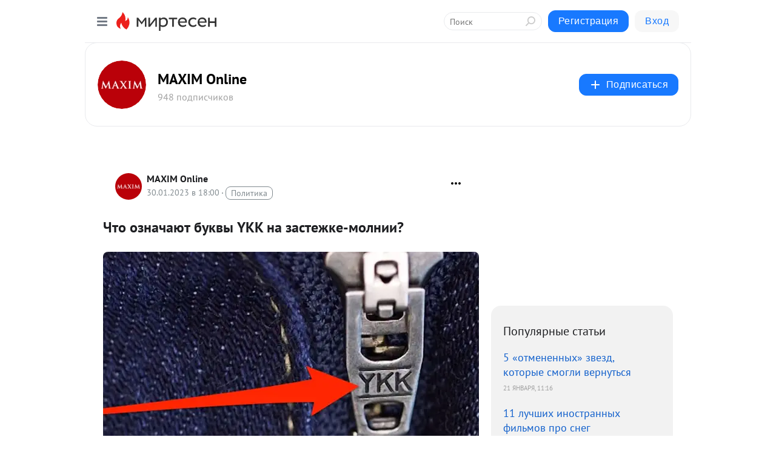

--- FILE ---
content_type: application/javascript;charset=UTF-8
request_url: https://exad.smi2.ru/jsapi?action=rtb_news&payload=CAMSJGNjMTg1YjY4LTE3Y2MtNGQ3Ny05ZTljLWM5ZGJmZWEyNGM2ZRoeEPDzy8sGIgVydV9SVSoNMy4xMzEuMTU3LjE2ODABIqgBCIAKENAFGp8BTW96aWxsYS81LjAgKE1hY2ludG9zaDsgSW50ZWwgTWFjIE9TIFggMTBfMTVfNykgQXBwbGVXZWJLaXQvNTM3LjM2IChLSFRNTCwgbGlrZSBHZWNrbykgQ2hyb21lLzEzMS4wLjAuMCBTYWZhcmkvNTM3LjM2OyBDbGF1ZGVCb3QvMS4wOyArY2xhdWRlYm90QGFudGhyb3BpYy5jb20pKhEI5KQDGgttaXJ0ZXNlbi5ydTLJAwrYAWh0dHBzOi8vbWF4aW1vbmxpbmUubWlydGVzZW4ucnUvYmxvZy80MzA0Njc3MDgzMC9DSHRvLW96bmFjaGF5dXQtYnVrdnlpLVlLSy1uYS16YXN0ZXpoa2UtbW9sbmlpLT91dG1fcmVmZXJyZXI9bWlydGVzZW4ucnUmdXRtX3NvdXJjZT1taXJ0ZXNlbiZ1dG1fbWVkaXVtPXBhcnRuZXImdXRtX2NhbXBhaWduPTEwNTI5OCZ1dG1fY29udGVudD0xMjkyNTg3OSZ1dG1fdGVybT00MjM3NBJgaHR0cHM6Ly93d3cubWF4aW1vbmxpbmUucnUvZ3VpZGUvbWF4aW1pci9fYXJ0aWNsZS9jaHRvLW96bmFjaGF5dXQtYnVrdnlpLXlray1uYS16YXN0ZWprZS1tb2xuaWkvIokB0KfRgtC-INC-0LfQvdCw0YfQsNGO0YIg0LHRg9C60LLRiyBZS0sg0L3QsCDQt9Cw0YHRgtC10LbQutC1LdC80L7Qu9C90LjQuD8gLSBNQVhJTSBPbmxpbmUgLSDQnNC10LTQuNCw0L_Qu9Cw0YLRhNC-0YDQvNCwINCc0LjRgNCi0LXRgdC10L1CGgiFrAYSC3Nsb3RfMTAzOTQxGBogBEACSKwH
body_size: 71
content:
_jsapi_callbacks_._3({"response_id":"cc185b68-17cc-4d77-9e9c-c9dbfea24c6e","blocks":[{"block_id":103941,"tag_id":"slot_103941","items":[],"block_view_uuid":"","strategy_id":14}],"trace":[]});


--- FILE ---
content_type: application/javascript;charset=UTF-8
request_url: https://exad.smi2.ru/jsapi?action=rtb_news&payload=CAISJDhlOWYwZWRiLWJlZmQtNGNjNy1hZTRkLWU4NTllOWE5YjZiZBoeEPDzy8sGIgVydV9SVSoNMy4xMzEuMTU3LjE2ODABIqgBCIAKENAFGp8BTW96aWxsYS81LjAgKE1hY2ludG9zaDsgSW50ZWwgTWFjIE9TIFggMTBfMTVfNykgQXBwbGVXZWJLaXQvNTM3LjM2IChLSFRNTCwgbGlrZSBHZWNrbykgQ2hyb21lLzEzMS4wLjAuMCBTYWZhcmkvNTM3LjM2OyBDbGF1ZGVCb3QvMS4wOyArY2xhdWRlYm90QGFudGhyb3BpYy5jb20pKhEI5KQDGgttaXJ0ZXNlbi5ydTLJAwrYAWh0dHBzOi8vbWF4aW1vbmxpbmUubWlydGVzZW4ucnUvYmxvZy80MzA0Njc3MDgzMC9DSHRvLW96bmFjaGF5dXQtYnVrdnlpLVlLSy1uYS16YXN0ZXpoa2UtbW9sbmlpLT91dG1fcmVmZXJyZXI9bWlydGVzZW4ucnUmdXRtX3NvdXJjZT1taXJ0ZXNlbiZ1dG1fbWVkaXVtPXBhcnRuZXImdXRtX2NhbXBhaWduPTEwNTI5OCZ1dG1fY29udGVudD0xMjkyNTg3OSZ1dG1fdGVybT00MjM3NBJgaHR0cHM6Ly93d3cubWF4aW1vbmxpbmUucnUvZ3VpZGUvbWF4aW1pci9fYXJ0aWNsZS9jaHRvLW96bmFjaGF5dXQtYnVrdnlpLXlray1uYS16YXN0ZWprZS1tb2xuaWkvIokB0KfRgtC-INC-0LfQvdCw0YfQsNGO0YIg0LHRg9C60LLRiyBZS0sg0L3QsCDQt9Cw0YHRgtC10LbQutC1LdC80L7Qu9C90LjQuD8gLSBNQVhJTSBPbmxpbmUgLSDQnNC10LTQuNCw0L_Qu9Cw0YLRhNC-0YDQvNCwINCc0LjRgNCi0LXRgdC10L1CGgiIrAYSC3Nsb3RfMTAzOTQ0GBogAUACSKwC
body_size: 71
content:
_jsapi_callbacks_._2({"response_id":"8e9f0edb-befd-4cc7-ae4d-e859e9a9b6bd","blocks":[{"block_id":103944,"tag_id":"slot_103944","items":[],"block_view_uuid":"","strategy_id":14}],"trace":[]});


--- FILE ---
content_type: application/javascript;charset=UTF-8
request_url: https://exad.smi2.ru/jsapi?action=rtb_news&payload=EiQ2MDNjOTI1My0yNmU5LTQxZjktOWZkMy0xNTcxOTAzZDVkZjEaHhDw88vLBiIFcnVfUlUqDTMuMTMxLjE1Ny4xNjgwASKoAQiAChDQBRqfAU1vemlsbGEvNS4wIChNYWNpbnRvc2g7IEludGVsIE1hYyBPUyBYIDEwXzE1XzcpIEFwcGxlV2ViS2l0LzUzNy4zNiAoS0hUTUwsIGxpa2UgR2Vja28pIENocm9tZS8xMzEuMC4wLjAgU2FmYXJpLzUzNy4zNjsgQ2xhdWRlQm90LzEuMDsgK2NsYXVkZWJvdEBhbnRocm9waWMuY29tKSoRCOSkAxoLbWlydGVzZW4ucnUyyQMK2AFodHRwczovL21heGltb25saW5lLm1pcnRlc2VuLnJ1L2Jsb2cvNDMwNDY3NzA4MzAvQ0h0by1vem5hY2hheXV0LWJ1a3Z5aS1ZS0stbmEtemFzdGV6aGtlLW1vbG5paS0_dXRtX3JlZmVycmVyPW1pcnRlc2VuLnJ1JnV0bV9zb3VyY2U9bWlydGVzZW4mdXRtX21lZGl1bT1wYXJ0bmVyJnV0bV9jYW1wYWlnbj0xMDUyOTgmdXRtX2NvbnRlbnQ9MTI5MjU4NzkmdXRtX3Rlcm09NDIzNzQSYGh0dHBzOi8vd3d3Lm1heGltb25saW5lLnJ1L2d1aWRlL21heGltaXIvX2FydGljbGUvY2h0by1vem5hY2hheXV0LWJ1a3Z5aS15a2stbmEtemFzdGVqa2UtbW9sbmlpLyKJAdCn0YLQviDQvtC30L3QsNGH0LDRjtGCINCx0YPQutCy0YsgWUtLINC90LAg0LfQsNGB0YLQtdC20LrQtS3QvNC-0LvQvdC40Lg_IC0gTUFYSU0gT25saW5lIC0g0JzQtdC00LjQsNC_0LvQsNGC0YTQvtGA0LzQsCDQnNC40YDQotC10YHQtdC9QhoI76sGEgtzbG90XzEwMzkxORgaIAFAAkjsBA
body_size: 73
content:
_jsapi_callbacks_._0({"response_id":"603c9253-26e9-41f9-9fd3-1571903d5df1","blocks":[{"block_id":103919,"tag_id":"slot_103919","items":[],"block_view_uuid":"","strategy_id":14}],"trace":[]});


--- FILE ---
content_type: application/javascript;charset=UTF-8
request_url: https://exad.smi2.ru/jsapi?action=rtb_news&payload=CAQSJGE3MTk1Y2IyLWE3OTktNDMzOS05NzI5LTk1ZjkwNTIxZTI4NhoeEPDzy8sGIgVydV9SVSoNMy4xMzEuMTU3LjE2ODABIqgBCIAKENAFGp8BTW96aWxsYS81LjAgKE1hY2ludG9zaDsgSW50ZWwgTWFjIE9TIFggMTBfMTVfNykgQXBwbGVXZWJLaXQvNTM3LjM2IChLSFRNTCwgbGlrZSBHZWNrbykgQ2hyb21lLzEzMS4wLjAuMCBTYWZhcmkvNTM3LjM2OyBDbGF1ZGVCb3QvMS4wOyArY2xhdWRlYm90QGFudGhyb3BpYy5jb20pKhEI5KQDGgttaXJ0ZXNlbi5ydTLJAwrYAWh0dHBzOi8vbWF4aW1vbmxpbmUubWlydGVzZW4ucnUvYmxvZy80MzA0Njc3MDgzMC9DSHRvLW96bmFjaGF5dXQtYnVrdnlpLVlLSy1uYS16YXN0ZXpoa2UtbW9sbmlpLT91dG1fcmVmZXJyZXI9bWlydGVzZW4ucnUmdXRtX3NvdXJjZT1taXJ0ZXNlbiZ1dG1fbWVkaXVtPXBhcnRuZXImdXRtX2NhbXBhaWduPTEwNTI5OCZ1dG1fY29udGVudD0xMjkyNTg3OSZ1dG1fdGVybT00MjM3NBJgaHR0cHM6Ly93d3cubWF4aW1vbmxpbmUucnUvZ3VpZGUvbWF4aW1pci9fYXJ0aWNsZS9jaHRvLW96bmFjaGF5dXQtYnVrdnlpLXlray1uYS16YXN0ZWprZS1tb2xuaWkvIokB0KfRgtC-INC-0LfQvdCw0YfQsNGO0YIg0LHRg9C60LLRiyBZS0sg0L3QsCDQt9Cw0YHRgtC10LbQutC1LdC80L7Qu9C90LjQuD8gLSBNQVhJTSBPbmxpbmUgLSDQnNC10LTQuNCw0L_Qu9Cw0YLRhNC-0YDQvNCwINCc0LjRgNCi0LXRgdC10L1CGgiDrAYSC3Nsb3RfMTAzOTM5GBogAkACSKwC
body_size: 72
content:
_jsapi_callbacks_._4({"response_id":"a7195cb2-a799-4339-9729-95f90521e286","blocks":[{"block_id":103939,"tag_id":"slot_103939","items":[],"block_view_uuid":"","strategy_id":14}],"trace":[]});


--- FILE ---
content_type: application/javascript;charset=UTF-8
request_url: https://exad.smi2.ru/jsapi?action=rtb_news&payload=CAESJDFiZDgzNGY0LTNiYjktNDgwOC1iNzI3LTFjNmNmMTY0NjI3NhoeEPDzy8sGIgVydV9SVSoNMy4xMzEuMTU3LjE2ODABIqgBCIAKENAFGp8BTW96aWxsYS81LjAgKE1hY2ludG9zaDsgSW50ZWwgTWFjIE9TIFggMTBfMTVfNykgQXBwbGVXZWJLaXQvNTM3LjM2IChLSFRNTCwgbGlrZSBHZWNrbykgQ2hyb21lLzEzMS4wLjAuMCBTYWZhcmkvNTM3LjM2OyBDbGF1ZGVCb3QvMS4wOyArY2xhdWRlYm90QGFudGhyb3BpYy5jb20pKhEI5KQDGgttaXJ0ZXNlbi5ydTLJAwrYAWh0dHBzOi8vbWF4aW1vbmxpbmUubWlydGVzZW4ucnUvYmxvZy80MzA0Njc3MDgzMC9DSHRvLW96bmFjaGF5dXQtYnVrdnlpLVlLSy1uYS16YXN0ZXpoa2UtbW9sbmlpLT91dG1fcmVmZXJyZXI9bWlydGVzZW4ucnUmdXRtX3NvdXJjZT1taXJ0ZXNlbiZ1dG1fbWVkaXVtPXBhcnRuZXImdXRtX2NhbXBhaWduPTEwNTI5OCZ1dG1fY29udGVudD0xMjkyNTg3OSZ1dG1fdGVybT00MjM3NBJgaHR0cHM6Ly93d3cubWF4aW1vbmxpbmUucnUvZ3VpZGUvbWF4aW1pci9fYXJ0aWNsZS9jaHRvLW96bmFjaGF5dXQtYnVrdnlpLXlray1uYS16YXN0ZWprZS1tb2xuaWkvIokB0KfRgtC-INC-0LfQvdCw0YfQsNGO0YIg0LHRg9C60LLRiyBZS0sg0L3QsCDQt9Cw0YHRgtC10LbQutC1LdC80L7Qu9C90LjQuD8gLSBNQVhJTSBPbmxpbmUgLSDQnNC10LTQuNCw0L_Qu9Cw0YLRhNC-0YDQvNCwINCc0LjRgNCi0LXRgdC10L1CGgj1mwYSC3Nsb3RfMTAxODc3GBogAkACSOwE
body_size: 71
content:
_jsapi_callbacks_._1({"response_id":"1bd834f4-3bb9-4808-b727-1c6cf1646276","blocks":[{"block_id":101877,"tag_id":"slot_101877","items":[],"block_view_uuid":"","strategy_id":14}],"trace":[]});


--- FILE ---
content_type: application/javascript;charset=UTF-8
request_url: https://exad.smi2.ru/jsapi?action=rtb_news&payload=CAUSJGQ4NGY2ZDJkLTc0MjUtNGZhNi1iZjk3LTllNzVmNzFkNGRjZBoeEPDzy8sGIgVydV9SVSoNMy4xMzEuMTU3LjE2ODABIqgBCIAKENAFGp8BTW96aWxsYS81LjAgKE1hY2ludG9zaDsgSW50ZWwgTWFjIE9TIFggMTBfMTVfNykgQXBwbGVXZWJLaXQvNTM3LjM2IChLSFRNTCwgbGlrZSBHZWNrbykgQ2hyb21lLzEzMS4wLjAuMCBTYWZhcmkvNTM3LjM2OyBDbGF1ZGVCb3QvMS4wOyArY2xhdWRlYm90QGFudGhyb3BpYy5jb20pKhEI5KQDGgttaXJ0ZXNlbi5ydTLJAwrYAWh0dHBzOi8vbWF4aW1vbmxpbmUubWlydGVzZW4ucnUvYmxvZy80MzA0Njc3MDgzMC9DSHRvLW96bmFjaGF5dXQtYnVrdnlpLVlLSy1uYS16YXN0ZXpoa2UtbW9sbmlpLT91dG1fcmVmZXJyZXI9bWlydGVzZW4ucnUmdXRtX3NvdXJjZT1taXJ0ZXNlbiZ1dG1fbWVkaXVtPXBhcnRuZXImdXRtX2NhbXBhaWduPTEwNTI5OCZ1dG1fY29udGVudD0xMjkyNTg3OSZ1dG1fdGVybT00MjM3NBJgaHR0cHM6Ly93d3cubWF4aW1vbmxpbmUucnUvZ3VpZGUvbWF4aW1pci9fYXJ0aWNsZS9jaHRvLW96bmFjaGF5dXQtYnVrdnlpLXlray1uYS16YXN0ZWprZS1tb2xuaWkvIokB0KfRgtC-INC-0LfQvdCw0YfQsNGO0YIg0LHRg9C60LLRiyBZS0sg0L3QsCDQt9Cw0YHRgtC10LbQutC1LdC80L7Qu9C90LjQuD8gLSBNQVhJTSBPbmxpbmUgLSDQnNC10LTQuNCw0L_Qu9Cw0YLRhNC-0YDQvNCwINCc0LjRgNCi0LXRgdC10L1CGgiLrAYSC3Nsb3RfMTAzOTQ3GBogAUACSKwC
body_size: 72
content:
_jsapi_callbacks_._5({"response_id":"d84f6d2d-7425-4fa6-bf97-9e75f71d4dcd","blocks":[{"block_id":103947,"tag_id":"slot_103947","items":[],"block_view_uuid":"","strategy_id":14}],"trace":[]});
